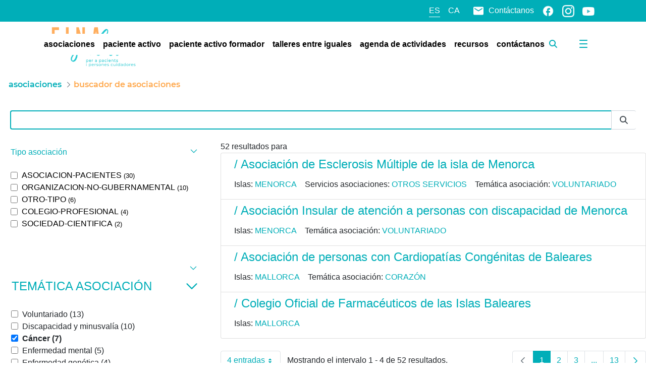

--- FILE ---
content_type: text/javascript
request_url: https://einasalut.caib.es/combo/?browserId=chrome&minifierType=&languageId=es_ES&t=1764574354098&/o/frontend-js-aui-web/aui/aui-widget-toggle/aui-widget-toggle-min.js&/o/frontend-js-aui-web/aui/base-build/base-build-min.js&/o/frontend-js-aui-web/aui/aui-component/aui-component-min.js&/o/frontend-js-aui-web/aui/event-mouseenter/event-mouseenter-min.js&/o/frontend-js-aui-web/aui/plugin/plugin-min.js&/o/frontend-js-aui-web/aui/event-simulate/event-simulate-min.js&/o/frontend-js-aui-web/aui/async-queue/async-queue-min.js&/o/frontend-js-aui-web/aui/gesture-simulate/gesture-simulate-min.js&/o/frontend-js-aui-web/aui/node-event-simulate/node-event-simulate-min.js&/o/frontend-js-aui-web/aui/event-key/event-key-min.js&/o/frontend-js-aui-web/aui/node-focusmanager/node-focusmanager-min.js&/o/frontend-js-aui-web/liferay/navigation_interaction.js
body_size: 12423
content:
YUI.add("aui-widget-toggle",function(e,t){function n(){}n.prototype={toggle:function(t){var n=this;return e.Lang.isBoolean(t)||(t=!n.get("visible")),n.set("visible",t)}},e.WidgetToggle=n},"3.1.0-deprecated.117");

YUI.add("base-build",function(e,t){function f(e,t,n){n[e]&&(t[e]=(t[e]||[]).concat(n[e]))}function l(e,t,n){n._ATTR_CFG&&(t._ATTR_CFG_HASH=null,f.apply(null,arguments))}function c(e,t,r){n.modifyAttrs(t,r.ATTRS)}var n=e.BaseCore,r=e.Base,i=e.Lang,s="initializer",o="destructor",u=["_PLUG","_UNPLUG"],a;r._build=function(t,n,i,u,a,f){var l=r._build,c=l._ctor(n,f),h=l._cfg(n,f,i),p=l._mixCust,d=c._yuibuild.dynamic,v,m,g,y,b,w;for(v=0,m=i.length;v<m;v++)g=i[v],y=g.prototype,b=y[s],w=y[o],delete y[s],delete y[o],e.mix(c,g,!0,null,1),p(c,g,h),b&&(y[s]=b),w&&(y[o]=w),c._yuibuild.exts.push(g);return u&&e.mix(c.prototype,u,!0),a&&(e.mix(c,l._clean(a,h),!0),p(c,a,h)),c.prototype.hasImpl=l._impl,d&&(c.NAME=t,c.prototype.constructor=c,c.modifyAttrs=n.modifyAttrs),c},a=r._build,e.mix(a,{_mixCust:function(t,n,r){var s,o,u,a,f,l;r&&(s=r.aggregates,o=r.custom,u=r.statics),u&&e.mix(t,n,!0,u);if(s)for(l=0,f=s.length;l<f;l++)a=s[l],!t.hasOwnProperty(a)&&n.hasOwnProperty(a)&&(t[a]=i.isArray(n[a])?[]:{}),e.aggregate(t,n,!0,[a]);if(o)for(l in o)o.hasOwnProperty(l)&&o[l](l,t,n)},_tmpl:function(t){function n(){n.superclass.constructor.apply(this,arguments)}return e.extend(n,t),n},_impl:function(e){var t=this._getClasses(),n,r,i,s,o,u;for(n=0,r=t.length;n<r;n++){i=t[n];if(i._yuibuild){s=i._yuibuild.exts,o=s.length;for(u=0;u<o;u++)if(s[u]===e)return!0}}return!1},_ctor:function(e,t){var n=t&&!1===t.dynamic?!1:!0,r=n?a._tmpl(e):e,i=r._yuibuild;return i||(i=r._yuibuild={}),i.id=i.id||null,i.exts=i.exts||[],i.dynamic=n,r},_cfg:function(t,n,r){var i=[],s={},o=[],u,a=n&&n.aggregates,f=n&&n.custom,l=n&&n.statics,c=t,h,p;while(c&&c.prototype)u=c._buildCfg,u&&(u.aggregates&&(i=i.concat(u.aggregates)),u.custom&&e.mix(s,u.custom,!0),u.statics&&(o=o.concat(u.statics))),c=c.superclass?c.superclass.constructor:null;if(r)for(h=0,p=r.length;h<p;h++)c=r[h],u=c._buildCfg,u&&(u.aggregates&&(i=i.concat(u.aggregates)),u.custom&&e.mix(s,u.custom,!0),u.statics&&(o=o.concat(u.statics)));return a&&(i=i.concat(a)),f&&e.mix(s,n.cfgBuild,!0),l&&(o=o.concat(l)),{aggregates:i,custom:s,statics:o}},_clean:function(t,n){var r,i,s,o=e.merge(t),u=n.aggregates,a=n.custom;for(r in a)o.hasOwnProperty(r)&&delete o[r];for(i=0,s=u.length;i<s;i++)r=u[i],o.hasOwnProperty(r)&&delete o[r];return o}}),r.build=function(e,t,n,r){return a(e,t,n,null,null,r)},r.create=function(e,t,n,r,i){return a(e,t,n,r,i)},r.mix=function(e,t){return e._CACHED_CLASS_DATA&&(e._CACHED_CLASS_DATA=null),a(null,e,t,null,null,{dynamic:!1})},n._buildCfg={aggregates:u.concat(),custom:{ATTRS:c,_ATTR_CFG:l,_NON_ATTRS_CFG:f}},r._buildCfg={aggregates:u.concat(),custom:{ATTRS:c,_ATTR_CFG:l,_NON_ATTRS_CFG:f}}},"patched-v3.19.2",{requires:["base-base"]});

YUI.add("aui-component",function(e,t){var n=e.Lang,r=e.Array,i=function(e,t){return(e||[]).concat(t||[])},s={},o=e.config.win.Object.prototype.constructor,u=e.ClassNameManager,a=u.getClassName,f=e.Widget.getClassName,l=e.getClassName,c=l("hide"),h=e.Base.create("component",e.Widget,[e.WidgetCssClass,e.WidgetToggle],{initializer:function(e){var t=this;t._originalConfig=e,t._setRender(e),s[t.get("id")]=t},clone:function(t){var n=this;return t=t||{},t.id=t.id||e.guid(),e.mix(t,n._originalConfig),new n.constructor(t)},_uiSetVisible:function(e){var t=this,n=h.superclass._uiSetVisible;n&&n.apply(t,arguments);var r=t.get("hideClass");if(r!==!1){var i=t.get("boundingBox");i.toggleClass(r||c,!e)}},_renderBoxClassNames:function(){var e=this,t=e.get("boundingBox")._node,n=e.get("contentBox")._node,i=t.className,s=n.className,o=i?i.split(" "):[],u=s?s.split(" "):[],c=e._getClasses(),h=c.length,p=h-4,d,v;o.push(f());for(var m=h-3;m>=0;m--)d=c[m],v=String(d.NAME).toLowerCase(),o.push(d.CSS_PREFIX||a(v)),m<=p&&(v=v,u.push(l(v,"content")));u.push(e.getClassName("content")),t===n?s=r.dedupe(u.concat(o)).join(" "):(t.className=r.dedupe(o).join(" "),s=r.dedupe(u).join(" ")),n.className=s},_renderInteraction:function(e,t){var n=this;n.render(t);var r=n._renderHandles;for(var i=r.length-1;i>=0;i--){var s=r.pop();s.detach()}},_setRender:function(t){var r=this,i=t&&t.render;if(i&&i.constructor===o){var s=i.eventType||"mousemove",u=i.parentNode,a=i.selector||u;if(a){r._renderHandles=[];var f=r._renderHandles;n.isArray(s)||(s=[s]);var l=e.rbind(r._renderInteraction,r,u),c=e.one(a);for(var h=s.length-1;h>=0;h--)f[h]=c.once(s[h],l);delete t.render}}}},{ATTRS:{useARIA:{writeOnce:!0,value:!1,validator:n.isBoolean},hideClass:{value:c},render:{value:!1,writeOnce:!0}}});h._INSTANCES=s,h.getById=function(e){return s[e]};var p=e.Widget.prototype._UI_ATTRS;h._applyCssPrefix=function(t){return t&&t.NAME&&!("CSS_PREFIX"in t)&&(t.CSS_PREFIX=e.getClassName(String(t.NAME).toLowerCase())),t},h.create=function(t){t=t||{};var r=t.EXTENDS||e.Component,s=t.constructor;e.Object.owns(t,"constructor")||(s=function(){s.superclass.constructor.apply(this,arguments)});var o=t.prototype;if(o)if(t.UI_ATTRS||t.BIND_UI_ATTRS||t.SYNC_UI_ATTRS){var u=i(t.BIND_UI_ATTRS,t.UI_ATTRS),a=i(t.SYNC_UI_ATTRS,t.UI_ATTRS),f=r.prototype,l=f&&f._UI_ATTRS||p;u=i(l.BIND,u),a=i(l.SYNC,a);var c=o._UI_ATTRS;c||(c=o._UI_ATTRS={}),u.length&&(c.BIND=u),a.length&&(c.SYNC=a)}var d=t.AUGMENTS;return d&&!n.isArray(d)&&(d=[d]),e.mix(s,t),delete s.prototype,e.extend(s,r,o),d&&(s=e.Base.build(t.NAME,s,d,{dynamic:!1})),h._applyCssPrefix(s),s},h.CSS_PREFIX=l("component");var d=e.Base;h.build=function(){var e=d.build.apply(d,arguments);return h._applyCssPrefix(e),e},e.Component=h},"3.1.0-deprecated.117",{requires:["aui-classnamemanager","aui-widget-cssclass","aui-widget-toggle","base-build","widget-base"]});

YUI.add("event-mouseenter",function(e,t){var n=e.Env.evt.dom_wrappers,r=e.DOM.contains,i=e.Array,s=function(){},o={proxyType:"mouseover",relProperty:"fromElement",_notify:function(t,i,s){var o=this._node,u=t.relatedTarget||t[i];o!==u&&!r(o,u)&&s.fire(new e.DOMEventFacade(t,o,n["event:"+e.stamp(o)+t.type]))},on:function(t,n,r){var i=e.Node.getDOMNode(t),s=[this.proxyType,this._notify,i,null,this.relProperty,r];n.handle=e.Event._attach(s,{facade:!1})},detach:function(e,t){t.handle.detach()},delegate:function(t,n,r,i){var o=e.Node.getDOMNode(t),u=[this.proxyType,s,o,null,r];n.handle=e.Event._attach(u,{facade:!1}),n.handle.sub.filter=i,n.handle.sub.relProperty=this.relProperty,n.handle.sub._notify=this._filterNotify},_filterNotify:function(t,n,s){n=n.slice(),this.args&&n.push.apply(n,this.args);var o=e.delegate._applyFilter(this.filter,n,s),u=n[0].relatedTarget||n[0][this.relProperty],a,f,l,c,h;if(o){o=i(o);for(f=0,l=o.length&&(!a||!a.stopped);f<l;++f){h=o[0];if(!r(h,u)){a||(a=new e.DOMEventFacade(n[0],h,s),a.container=e.one(s.el)),a.currentTarget=e.one(h),c=n[1].fire(a);if(c===!1)break}}}return c},detachDelegate:function(e,t){t.handle.detach()}};e.Event.define("mouseenter",o,!0),e.Event.define("mouseleave",e.merge(o,{proxyType:"mouseout",relProperty:"toElement"}),!0)},"patched-v3.19.2",{requires:["event-synthetic"]});

YUI.add("plugin",function(e,t){function n(t){!this.hasImpl||!this.hasImpl(e.Plugin.Base)?n.superclass.constructor.apply(this,arguments):n.prototype.initializer.apply(this,arguments)}n.ATTRS={host:{writeOnce:!0}},n.NAME="plugin",n.NS="plugin",e.extend(n,e.Base,{_handles:null,initializer:function(e){this._handles=[]},destructor:function(){if(this._handles)for(var e=0,t=this._handles.length;e<t;e++)this._handles[e].detach()},doBefore:function(e,t,n){var r=this.get("host"),i;return e in r?i=this.beforeHostMethod(e,t,n):r.on&&(i=this.onHostEvent(e,t,n)),i},doAfter:function(e,t,n){var r=this.get("host"),i;return e in r?i=this.afterHostMethod(e,t,n):r.after&&(i=this.afterHostEvent(e,t,n)),i},onHostEvent:function(e,t,n){var r=this.get("host").on(e,t,n||this);return this._handles.push(r),r},onceHostEvent:function(e,t,n){var r=this.get("host").once(e,t,n||this);return this._handles.push(r),r},afterHostEvent:function(e,t,n){var r=this.get("host").after(e,t,n||this);return this._handles.push(r),r},onceAfterHostEvent:function(e,t,n){var r=this.get("host").onceAfter(e,t,n||this);return this._handles.push(r),r},beforeHostMethod:function(t,n,r){var i=e.Do.before(n,this.get("host"),t,r||this);return this._handles.push(i),i},afterHostMethod:function(t,n,r){var i=e.Do.after(n,this.get("host"),t,r||this);return this._handles.push(i),i},toString:function(){return this.constructor.NAME+"["+this.constructor.NS+"]"}}),e.namespace("Plugin").Base=n},"patched-v3.19.2",{requires:["base-base"]});

YUI.add("event-simulate",function(e,t){(function(){function v(t,n,a,f,l,c,h,p,d,v,m){t||e.error("simulateKeyEvent(): Invalid target.");if(i(n)){n=n.toLowerCase();switch(n){case"textevent":n="keypress";break;case"keyup":case"keydown":case"keypress":break;default:e.error("simulateKeyEvent(): Event type '"+n+"' not supported.")}}else e.error("simulateKeyEvent(): Event type must be a string.");s(a)||(a=!0),s(f)||(f=!0),o(l)||(l=e.config.win),s(c)||(c=!1),s(h)||(h=!1),s(p)||(p=!1),s(d)||(d=!1),u(v)||(v=0),u(m)||(m=0);var g=null;if(r(e.config.doc.createEvent)){try{g=e.config.doc.createEvent("KeyEvents"),g.initKeyEvent(n,a,f,l,c,h,p,d,v,m)}catch(y){try{g=e.config.doc.createEvent("Events")}catch(b){g=e.config.doc.createEvent("UIEvents")}finally{g.initEvent(n,a,f),g.view=l,g.altKey=h,g.ctrlKey=c,g.shiftKey=p,g.metaKey=d,g.keyCode=v,g.charCode=m}}t.dispatchEvent(g)}else o(e.config.doc.createEventObject)?(g=e.config.doc.createEventObject(),g.bubbles=a,g.cancelable=f,g.view=l,g.ctrlKey=c,g.altKey=h,g.shiftKey=p,g.metaKey=d,g.keyCode=m>0?m:v,t.fireEvent("on"+n,g)):e.error("simulateKeyEvent(): No event simulation framework present.")}function m(t,n,l,c,h,p,d,v,m,g,y,b,w,E,S,x){t||e.error("simulateMouseEvent(): Invalid target."),i(n)?!a[n.toLowerCase()]&&!f[n]&&e.error("simulateMouseEvent(): Event type '"+n+"' not supported."):e.error("simulateMouseEvent(): Event type must be a string."),s(l)||(l=!0),s(c)||(c=n!=="mousemove"),o(h)||(h=e.config.win),u(p)||(p=1),u(d)||(d=0),u(v)||(v=0),u(m)||(m=0),u(g)||(g=0),s(y)||(y=!1),s(b)||(b=!1),s(w)||(w=!1),s(E)||(E=!1),u(S)||(S=0),x=x||null;var T=null;if(r(e.config.doc.createEvent))T=e.config.doc.createEvent("MouseEvents"),T.initMouseEvent?T.initMouseEvent(n,l,c,h,p,d,v,m,g,y,b,w,E,S,x):(T=e.config.doc.createEvent("UIEvents"),T.initEvent(n,l,c),T.view=h,T.detail=p,T.screenX=d,T.screenY=v,T.clientX=m,T.clientY=g,T.ctrlKey=y,T.altKey=b,T.metaKey=E,T.shiftKey=w,T.button=S,T.relatedTarget=x),x&&!T.relatedTarget&&(n==="mouseout"?T.toElement=x:n==="mouseover"&&(T.fromElement=x)),t.dispatchEvent(T);else if(o(e.config.doc.createEventObject)){T=e.config.doc.createEventObject(),T.bubbles=l,T.cancelable=c,T.view=h,T.detail=p,T.screenX=d,T.screenY=v,T.clientX=m,T.clientY=g,T.ctrlKey=y,T.altKey=b,T.metaKey=E,T.shiftKey=w;switch(S){case 0:T.button=1;break;case 1:T.button=4;break;case 2:break;default:T.button=0}T.relatedTarget=x,t.fireEvent("on"+n,T)}else e.error("simulateMouseEvent(): No event simulation framework present.")}function g(t,n,a,f,l,p){t||e.error("simulateUIEvent(): Invalid target."),i(n)?(n=n.toLowerCase(),c[n]||e.error("simulateUIEvent(): Event type '"+n+"' not supported.")):e.error("simulateUIEvent(): Event type must be a string.");var d=null;s(a)||(a=n in h),s(f)||(f=n==="submit"),o(l)||(l=e.config.win),u(p)||(p=1),r(e.config.doc.createEvent)?(d=e.config.doc.createEvent("UIEvents"),d.initUIEvent(n,a,f,l,p),t.dispatchEvent(d)):o(e.config.doc.createEventObject)?(d=e.config.doc.createEventObject(),d.bubbles=a,d.cancelable=f,d.view=l,d.detail=p,t.fireEvent("on"+n,d)):e.error("simulateUIEvent(): No event simulation framework present.")}function y(t,n,r,i,s,o,u,a,f,l,c,h,p,v,m,g){var y;(!e.UA.ios||e.UA.ios<2)&&e.error("simulateGestureEvent(): Native gesture DOM eventframe is not available in this platform."),t||e.error("simulateGestureEvent(): Invalid target."),e.Lang.isString(n)?(n=n.toLowerCase(),d[n]||e.error("simulateTouchEvent(): Event type '"+n+"' not supported.")):e.error("simulateGestureEvent(): Event type must be a string."),e.Lang.isBoolean(r)||(r=!0),e.Lang.isBoolean(i)||(i=!0),e.Lang.isObject(s)||(s=e.config.win),e.Lang.isNumber(o)||(o=2),e.Lang.isNumber(u)||(u=0),e.Lang.isNumber(a)||(a=0),e.Lang.isNumber(f)||(f=0),e.Lang.isNumber(l)||(l=0),e.Lang.isBoolean(c)||(c=!1),e.Lang.isBoolean(h)||(h=!1),e.Lang.isBoolean(p)||(p=!1),e.Lang.isBoolean(v)||(v=!1),e.Lang.isNumber(m)||(m=1),e.Lang.isNumber(g)||(g=0),y=e.config.doc.createEvent("GestureEvent"),y.initGestureEvent(n,r,i,s,o,u,a,f,l,c,h,p,v,t,m,g),t.dispatchEvent(y)}function b(t,n,r,i,s,o,u,a,f,l,c,h,d,v,m,g,y,b,w){var E;t||e.error("simulateTouchEvent(): Invalid target."),e.Lang.isString(n)?(n=n.toLowerCase(),p[n]||e.error("simulateTouchEvent(): Event type '"+n+"' not supported.")):e.error("simulateTouchEvent(): Event type must be a string."),n==="touchstart"||n==="touchmove"?m.length===0&&e.error("simulateTouchEvent(): No touch object in touches"):n==="touchend"&&y.length===0&&e.error("simulateTouchEvent(): No touch object in changedTouches"),e.Lang.isBoolean(r)||(r=!0),e.Lang.isBoolean(i)||(i=n!=="touchcancel"),e.Lang.isObject(s)||(s=e.config.win),e.Lang.isNumber(o)||(o=1),e.Lang.isNumber(u)||(u=0),e.Lang.isNumber(a)||(a=0),e.Lang.isNumber(f)||(f=0),e.Lang.isNumber(l)||(l=0),e.Lang.isBoolean(c)||(c=!1),e.Lang.isBoolean(h)||(h=!1),e.Lang.isBoolean(d)||(d=!1),e.Lang.isBoolean(v)||(v=!1),e.Lang.isNumber(b)||(b=1),e.Lang.isNumber(w)||(w=0),e.Lang.isFunction(e.config.doc.createEvent)?(e.UA.android?e.UA.android<4?(E=e.config.doc.createEvent("MouseEvents"),E.initMouseEvent(n,r,i,s,o,u,a,f,l,c,h,d,v,0,t),E.touches=m,E.targetTouches=g,E.changedTouches=y):(E=e.config.doc.createEvent("TouchEvent"),E.initTouchEvent(m,g,y,n,s,u,a,f,l,c,h,d,v)):e.UA.ios?e.UA.ios>=2?(E=e.config.doc.createEvent("TouchEvent"),E.initTouchEvent(n,r,i,s,o,u,a,f,l,c,h,d,v,m,g,y,b,w)):e.error("simulateTouchEvent(): No touch event simulation framework present for iOS, "+e.UA.ios+"."):e.error("simulateTouchEvent(): Not supported agent yet, "+e.UA.userAgent),t.dispatchEvent(E)):e.error("simulateTouchEvent(): No event simulation framework present.")}var t=e.Lang,n=e.config.win,r=t.isFunction,i=t.isString,s=t.isBoolean,o=t.isObject,u=t.isNumber,a={click:1,dblclick:1,mouseover:1,mouseout:1,mousedown:1,mouseup:1,mousemove:1,contextmenu:1},f=n&&n.PointerEvent?{pointerover:1,pointerout:1,pointerdown:1,pointerup:1,pointermove:1}:{MSPointerOver:1,MSPointerOut:1,MSPointerDown:1,MSPointerUp:1,MSPointerMove:1},l={keydown:1,keyup:1,keypress:1},c={submit:1,blur
:1,change:1,focus:1,resize:1,scroll:1,select:1},h={scroll:1,resize:1,reset:1,submit:1,change:1,select:1,error:1,abort:1},p={touchstart:1,touchmove:1,touchend:1,touchcancel:1},d={gesturestart:1,gesturechange:1,gestureend:1};e.mix(h,a),e.mix(h,l),e.mix(h,p),e.Event.simulate=function(t,n,r){r=r||{},a[n]||f[n]?m(t,n,r.bubbles,r.cancelable,r.view,r.detail,r.screenX,r.screenY,r.clientX,r.clientY,r.ctrlKey,r.altKey,r.shiftKey,r.metaKey,r.button,r.relatedTarget):l[n]?v(t,n,r.bubbles,r.cancelable,r.view,r.ctrlKey,r.altKey,r.shiftKey,r.metaKey,r.keyCode,r.charCode):c[n]?g(t,n,r.bubbles,r.cancelable,r.view,r.detail):p[n]?e.config.win&&"ontouchstart"in e.config.win&&!e.UA.phantomjs&&!(e.UA.chrome&&e.UA.chrome<6)?b(t,n,r.bubbles,r.cancelable,r.view,r.detail,r.screenX,r.screenY,r.clientX,r.clientY,r.ctrlKey,r.altKey,r.shiftKey,r.metaKey,r.touches,r.targetTouches,r.changedTouches,r.scale,r.rotation):e.error("simulate(): Event '"+n+"' can't be simulated. Use gesture-simulate module instead."):e.UA.ios&&e.UA.ios>=2&&d[n]?y(t,n,r.bubbles,r.cancelable,r.view,r.detail,r.screenX,r.screenY,r.clientX,r.clientY,r.ctrlKey,r.altKey,r.shiftKey,r.metaKey,r.scale,r.rotation):e.error("simulate(): Event '"+n+"' can't be simulated.")}})()},"patched-v3.19.2",{requires:["event-base"]});

YUI.add("async-queue",function(e,t){e.AsyncQueue=function(){this._init(),this.add.apply(this,arguments)};var n=e.AsyncQueue,r="execute",i="shift",s="promote",o="remove",u=e.Lang.isObject,a=e.Lang.isFunction;n.defaults=e.mix({autoContinue:!0,iterations:1,timeout:10,until:function(){return this.iterations|=0,this.iterations<=0}},e.config.queueDefaults||{}),e.extend(n,e.EventTarget,{_running:!1,_init:function(){e.EventTarget.call(this,{prefix:"queue",emitFacade:!0}),this._q=[],this.defaults={},this._initEvents()},_initEvents:function(){this.publish({execute:{defaultFn:this._defExecFn,emitFacade:!0},shift:{defaultFn:this._defShiftFn,emitFacade:!0},add:{defaultFn:this._defAddFn,emitFacade:!0},promote:{defaultFn:this._defPromoteFn,emitFacade:!0},remove:{defaultFn:this._defRemoveFn,emitFacade:!0}})},next:function(){var e;while(this._q.length){e=this._q[0]=this._prepare(this._q[0]);if(!e||!e.until())break;this.fire(i,{callback:e}),e=null}return e||null},_defShiftFn:function(e){this.indexOf(e.callback)===0&&this._q.shift()},_prepare:function(t){if(a(t)&&t._prepared)return t;var r=e.merge(n.defaults,{context:this,args:[],_prepared:!0},this.defaults,a(t)?{fn:t}:t),i=e.bind(function(){i._running||i.iterations--,a(i.fn)&&i.fn.apply(i.context||e,e.Array(i.args))},this);return e.mix(i,r)},run:function(){var e,t=!0;if(this._executing)return this._running=!0,this;for(e=this.next();e&&!this.isRunning();e=this.next()){t=e.timeout<0?this._execute(e):this._schedule(e);if(!t)break}return e||this.fire("complete"),this},_execute:function(e){this._running=e._running=!0,this._executing=e,e.iterations--,this.fire(r,{callback:e});var t=this._running&&e.autoContinue;return this._running=e._running=!1,this._executing=!1,t},_schedule:function(t){return this._running=e.later(t.timeout,this,function(){this._execute(t)&&this.run()}),!1},isRunning:function(){return!!this._running},_defExecFn:function(e){e.callback()},add:function(){return this.fire("add",{callbacks:e.Array(arguments,0,!0)}),this},_defAddFn:function(t){var n=this._q,r=[];e.Array.each(t.callbacks,function(e){u(e)&&(n.push(e),r.push(e))}),t.added=r},pause:function(){return this._running&&u(this._running)&&this._running.cancel(),this._running=!1,this},stop:function(){return this._q=[],this._running&&u(this._running)&&(this._running.cancel(),this._running=!1),this._executing||this.run(),this},indexOf:function(e){var t=0,n=this._q.length,r;for(;t<n;++t){r=this._q[t];if(r===e||r.id===e)return t}return-1},getCallback:function(e){var t=this.indexOf(e);return t>-1?this._q[t]:null},promote:function(e){var t={callback:e},n;return this.isRunning()?n=this.after(i,function(){this.fire(s,t),n.detach()},this):this.fire(s,t),this},_defPromoteFn:function(e){var t=this.indexOf(e.callback),n=t>-1?this._q.splice(t,1)[0]:null;e.promoted=n,n&&this._q.unshift(n)},remove:function(e){var t={callback:e},n;return this.isRunning()?n=this.after(i,function(){this.fire(o,t),n.detach()},this):this.fire(o,t),this},_defRemoveFn:function(e){var t=this.indexOf(e.callback);e.removed=t>-1?this._q.splice(t,1)[0]:null},size:function(){return this.isRunning()||this.next(),this._q.length}})},"patched-v3.19.2",{requires:["event-custom"]});

YUI.add("gesture-simulate",function(e,t){function T(n){n||e.error(t+": invalid target node"),this.node=n,this.target=e.Node.getDOMNode(n);var r=this.node.getXY(),i=this._getDims();a=r[0]+i[0]/2,f=r[1]+i[1]/2}var t="gesture-simulate",n=e.config.win&&"ontouchstart"in e.config.win&&!e.UA.phantomjs&&!(e.UA.chrome&&e.UA.chrome<6),r={tap:1,doubletap:1,press:1,move:1,flick:1,pinch:1,rotate:1},i={touchstart:1,touchmove:1,touchend:1,touchcancel:1},s=e.config.doc,o,u=20,a,f,l={HOLD_TAP:10,DELAY_TAP:10,HOLD_PRESS:3e3,MIN_HOLD_PRESS:1e3,MAX_HOLD_PRESS:6e4,DISTANCE_MOVE:200,DURATION_MOVE:1e3,MAX_DURATION_MOVE:5e3,MIN_VELOCITY_FLICK:1.3,DISTANCE_FLICK:200,DURATION_FLICK:1e3,MAX_DURATION_FLICK:5e3,DURATION_PINCH:1e3},c="touchstart",h="touchmove",p="touchend",d="gesturestart",v="gesturechange",m="gestureend",g="mouseup",y="mousemove",b="mousedown",w="click",E="dblclick",S="x",x="y";T.prototype={_toRadian:function(e){return e*(Math.PI/180)},_getDims:function(){var e,t,n;return this.target.getBoundingClientRect?(e=this.target.getBoundingClientRect(),"height"in e?n=e.height:n=Math.abs(e.bottom-e.top),"width"in e?t=e.width:t=Math.abs(e.right-e.left)):(e=this.node.get("region"),t=e.width,n=e.height),[t,n]},_calculateDefaultPoint:function(t){var n;return!e.Lang.isArray(t)||t.length===0?t=[a,f]:(t.length==1&&(n=this._getDims[1],t[1]=n/2),t[0]=this.node.getX()+t[0],t[1]=this.node.getY()+t[1]),t},rotate:function(n,r,i,s,o,u,a){var f,l=i,c=s;if(!e.Lang.isNumber(l)||!e.Lang.isNumber(c)||l<0||c<0)f=this.target.offsetWidth<this.target.offsetHeight?this.target.offsetWidth/4:this.target.offsetHeight/4,l=f,c=f;e.Lang.isNumber(a)||e.error(t+"Invalid rotation detected."),this.pinch(n,r,l,c,o,u,a)},pinch:function(n,r,i,s,o,a,f){var g,y,b=u,w,E=0,S=i,x=s,T,N,C,k,L,A,O,M,_,D={start:[],end:[]},P={start:[],end:[]},H,B;r=this._calculateDefaultPoint(r),(!e.Lang.isNumber(S)||!e.Lang.isNumber(x)||S<0||x<0)&&e.error(t+"Invalid startRadius and endRadius detected.");if(!e.Lang.isNumber(o)||o<=0)o=l.DURATION_PINCH;if(!e.Lang.isNumber(a))a=0;else{a%=360;while(a<0)a+=360}e.Lang.isNumber(f)||(f=0),e.AsyncQueue.defaults.timeout=b,g=new e.AsyncQueue,N=r[0],C=r[1],O=a,M=a+f,D.start=[N+S*Math.sin(this._toRadian(O)),C-S*Math.cos(this._toRadian(O))],D.end=[N+x*Math.sin(this._toRadian(M)),C-x*Math.cos(this._toRadian(M))],P.start=[N-S*Math.sin(this._toRadian(O)),C+S*Math.cos(this._toRadian(O))],P.end=[N-x*Math.sin(this._toRadian(M)),C+x*Math.cos(this._toRadian(M))],k=1,L=s/i,g.add({fn:function(){var t,n,r,i;t={pageX:D.start[0],pageY:D.start[1],clientX:D.start[0],clientY:D.start[1]},n={pageX:P.start[0],pageY:P.start[1],clientX:P.start[0],clientY:P.start[1]},i=this._createTouchList([e.merge({identifier:E++},t),e.merge({identifier:E++},n)]),r={pageX:(D.start[0]+P.start[0])/2,pageY:(D.start[0]+P.start[1])/2,clientX:(D.start[0]+P.start[0])/2,clientY:(D.start[0]+P.start[1])/2},this._simulateEvent(this.target,c,e.merge({touches:i,targetTouches:i,changedTouches:i,scale:k,rotation:O},r)),e.UA.ios>=2&&this._simulateEvent(this.target,d,e.merge({scale:k,rotation:O},r))},timeout:0,context:this}),H=Math.floor(o/b),T=(x-S)/H,A=(L-k)/H,_=(M-O)/H,B=function(t){var n=S+T*t,r=N+n*Math.sin(this._toRadian(O+_*t)),i=C-n*Math.cos(this._toRadian(O+_*t)),s=N-n*Math.sin(this._toRadian(O+_*t)),o=C+n*Math.cos(this._toRadian(O+_*t)),u=(r+s)/2,a=(i+o)/2,f,l,c,p;f={pageX:r,pageY:i,clientX:r,clientY:i},l={pageX:s,pageY:o,clientX:s,clientY:o},p=this._createTouchList([e.merge({identifier:E++},f),e.merge({identifier:E++},l)]),c={pageX:u,pageY:a,clientX:u,clientY:a},this._simulateEvent(this.target,h,e.merge({touches:p,targetTouches:p,changedTouches:p,scale:k+A*t,rotation:O+_*t},c)),e.UA.ios>=2&&this._simulateEvent(this.target,v,e.merge({scale:k+A*t,rotation:O+_*t},c))};for(y=0;y<H;y++)g.add({fn:B,args:[y],context:this});g.add({fn:function(){var t=this._getEmptyTouchList(),n,r,i,s;n={pageX:D.end[0],pageY:D.end[1],clientX:D.end[0],clientY:D.end[1]},r={pageX:P.end[0],pageY:P.end[1],clientX:P.end[0],clientY:P.end[1]},s=this._createTouchList([e.merge({identifier:E++},n),e.merge({identifier:E++},r)]),i={pageX:(D.end[0]+P.end[0])/2,pageY:(D.end[0]+P.end[1])/2,clientX:(D.end[0]+P.end[0])/2,clientY:(D.end[0]+P.end[1])/2},e.UA.ios>=2&&this._simulateEvent(this.target,m,e.merge({scale:L,rotation:M},i)),this._simulateEvent(this.target,p,e.merge({touches:t,targetTouches:t,changedTouches:s,scale:L,rotation:M},i))},context:this}),n&&e.Lang.isFunction(n)&&g.add({fn:n,context:this.node}),g.run()},tap:function(t,r,i,s,o){var u=new e.AsyncQueue,a=this._getEmptyTouchList(),f,h,d,v,m;r=this._calculateDefaultPoint(r);if(!e.Lang.isNumber(i)||i<1)i=1;e.Lang.isNumber(s)||(s=l.HOLD_TAP),e.Lang.isNumber(o)||(o=l.DELAY_TAP),h={pageX:r[0],pageY:r[1],clientX:r[0],clientY:r[1]},f=this._createTouchList([e.merge({identifier:0},h)]),v=function(){this._simulateEvent(this.target,c,e.merge({touches:f,targetTouches:f,changedTouches:f},h))},m=function(){this._simulateEvent(this.target,p,e.merge({touches:a,targetTouches:a,changedTouches:f},h))};for(d=0;d<i;d++)u.add({fn:v,context:this,timeout:d===0?0:o}),u.add({fn:m,context:this,timeout:s});i>1&&!n&&u.add({fn:function(){this._simulateEvent(this.target,E,h)},context:this}),t&&e.Lang.isFunction(t)&&u.add({fn:t,context:this.node}),u.run()},flick:function(n,r,i,s,o){var u;r=this._calculateDefaultPoint(r),e.Lang.isString(i)?(i=i.toLowerCase(),i!==S&&i!==x&&e.error(t+"(flick): Only x or y axis allowed")):i=S,e.Lang.isNumber(s)||(s=l.DISTANCE_FLICK),e.Lang.isNumber(o)?o>l.MAX_DURATION_FLICK&&(o=l.MAX_DURATION_FLICK):o=l.DURATION_FLICK,Math.abs(s)/o<l.MIN_VELOCITY_FLICK&&(o=Math.abs(s)/l.MIN_VELOCITY_FLICK),u={start:e.clone(r),end:[i===S?r[0]+s:r[0],i===x?r[1]+s:r[1]]},this._move(n,u,o)},move:function(t,n,r){var i;e.Lang.isObject(n)?(e.Lang.isArray(n.point)?n.point=this._calculateDefaultPoint(n.point):n.point=this._calculateDefaultPoint([]),e.Lang.isNumber(n.xdist)||(n.xdist=l.DISTANCE_MOVE),e.Lang.isNumber(n.ydist)||(n.ydist=0)):n={point:this._calculateDefaultPoint([]),xdist:l.
DISTANCE_MOVE,ydist:0},e.Lang.isNumber(r)?r>l.MAX_DURATION_MOVE&&(r=l.MAX_DURATION_MOVE):r=l.DURATION_MOVE,i={start:e.clone(n.point),end:[n.point[0]+n.xdist,n.point[1]+n.ydist]},this._move(t,i,r)},_move:function(t,n,r){var i,s,o=u,d,v,m,g=0,y;e.Lang.isNumber(r)?r>l.MAX_DURATION_MOVE&&(r=l.MAX_DURATION_MOVE):r=l.DURATION_MOVE,e.Lang.isObject(n)?(e.Lang.isArray(n.start)||(n.start=[a,f]),e.Lang.isArray(n.end)||(n.end=[a+l.DISTANCE_MOVE,f])):n={start:[a,f],end:[a+l.DISTANCE_MOVE,f]},e.AsyncQueue.defaults.timeout=o,i=new e.AsyncQueue,i.add({fn:function(){var t={pageX:n.start[0],pageY:n.start[1],clientX:n.start[0],clientY:n.start[1]},r=this._createTouchList([e.merge({identifier:g++},t)]);this._simulateEvent(this.target,c,e.merge({touches:r,targetTouches:r,changedTouches:r},t))},timeout:0,context:this}),d=Math.floor(r/o),v=(n.end[0]-n.start[0])/d,m=(n.end[1]-n.start[1])/d,y=function(t){var r=n.start[0]+v*t,i=n.start[1]+m*t,s={pageX:r,pageY:i,clientX:r,clientY:i},o=this._createTouchList([e.merge({identifier:g++},s)]);this._simulateEvent(this.target,h,e.merge({touches:o,targetTouches:o,changedTouches:o},s))};for(s=0;s<d;s++)i.add({fn:y,args:[s],context:this});i.add({fn:function(){var t={pageX:n.end[0],pageY:n.end[1],clientX:n.end[0],clientY:n.end[1]},r=this._createTouchList([e.merge({identifier:g},t)]);this._simulateEvent(this.target,h,e.merge({touches:r,targetTouches:r,changedTouches:r},t))},timeout:0,context:this}),i.add({fn:function(){var t={pageX:n.end[0],pageY:n.end[1],clientX:n.end[0],clientY:n.end[1]},r=this._getEmptyTouchList(),i=this._createTouchList([e.merge({identifier:g},t)]);this._simulateEvent(this.target,p,e.merge({touches:r,targetTouches:r,changedTouches:i},t))},context:this}),t&&e.Lang.isFunction(t)&&i.add({fn:t,context:this.node}),i.run()},_getEmptyTouchList:function(){return o||(o=this._createTouchList([])),o},_createTouchList:function(n){var r=[],i,o=this;return!!n&&e.Lang.isArray(n)?e.UA.android&&e.UA.android>=4||e.UA.ios&&e.UA.ios>=2?(e.each(n,function(t){t.identifier||(t.identifier=0),t.pageX||(t.pageX=0),t.pageY||(t.pageY=0),t.screenX||(t.screenX=0),t.screenY||(t.screenY=0),r.push(s.createTouch(e.config.win,o.target,t.identifier,t.pageX,t.pageY,t.screenX,t.screenY))}),i=s.createTouchList.apply(s,r)):e.UA.ios&&e.UA.ios<2?e.error(t+": No touch event simulation framework present."):(i=[],e.each(n,function(e){e.identifier||(e.identifier=0),e.clientX||(e.clientX=0),e.clientY||(e.clientY=0),e.pageX||(e.pageX=0),e.pageY||(e.pageY=0),e.screenX||(e.screenX=0),e.screenY||(e.screenY=0),i.push({target:o.target,identifier:e.identifier,clientX:e.clientX,clientY:e.clientY,pageX:e.pageX,pageY:e.pageY,screenX:e.screenX,screenY:e.screenY})}),i.item=function(e){return i[e]}):e.error(t+": Invalid touchPoints passed"),i},_simulateEvent:function(t,r,s){var o;i[r]?n?e.Event.simulate(t,r,s):this._isSingleTouch(s.touches,s.targetTouches,s.changedTouches)?(r={touchstart:b,touchmove:y,touchend:g}[r],s.button=0,s.relatedTarget=null,o=r===g?s.changedTouches:s.touches,s=e.mix(s,{screenX:o.item(0).screenX,screenY:o.item(0).screenY,clientX:o.item(0).clientX,clientY:o.item(0).clientY},!0),e.Event.simulate(t,r,s),r==g&&e.Event.simulate(t,w,s)):e.error("_simulateEvent(): Event '"+r+"' has multi touch objects that can't be simulated in your platform."):e.Event.simulate(t,r,s)},_isSingleTouch:function(e,t,n){return e&&e.length<=1&&t&&t.length<=1&&n&&n.length<=1}},e.GestureSimulation=T,e.GestureSimulation.defaults=l,e.GestureSimulation.GESTURES=r,e.Event.simulateGesture=function(n,i,s,o){n=e.one(n);var u=new e.GestureSimulation(n);i=i.toLowerCase(),!o&&e.Lang.isFunction(s)&&(o=s,s={}),s=s||{};if(r[i])switch(i){case"tap":u.tap(o,s.point,s.times,s.hold,s.delay);break;case"doubletap":u.tap(o,s.point,2);break;case"press":e.Lang.isNumber(s.hold)?s.hold<l.MIN_HOLD_PRESS?s.hold=l.MIN_HOLD_PRESS:s.hold>l.MAX_HOLD_PRESS&&(s.hold=l.MAX_HOLD_PRESS):s.hold=l.HOLD_PRESS,u.tap(o,s.point,1,s.hold);break;case"move":u.move(o,s.path,s.duration);break;case"flick":u.flick(o,s.point,s.axis,s.distance,s.duration);break;case"pinch":u.pinch(o,s.center,s.r1,s.r2,s.duration,s.start,s.rotation);break;case"rotate":u.rotate(o,s.center,s.r1,s.r2,s.duration,s.start,s.rotation)}else e.error(t+": Not a supported gesture simulation: "+i)}},"patched-v3.19.2",{requires:["async-queue","event-simulate","node-screen"]});

YUI.add("node-event-simulate",function(e,t){e.Node.prototype.simulate=function(t,n){e.Event.simulate(e.Node.getDOMNode(this),t,n)},e.Node.prototype.simulateGesture=function(t,n,r){e.Event.simulateGesture(this,t,n,r)}},"patched-v3.19.2",{requires:["node-base","event-simulate","gesture-simulate"]});

YUI.add("event-key",function(e,t){var n="+alt",r="+ctrl",i="+meta",s="+shift",o=e.Lang.trim,u={KEY_MAP:{enter:13,space:32,esc:27,backspace:8,tab:9,pageup:33,pagedown:34},_typeRE:/^(up|down|press):/,_keysRE:/^(?:up|down|press):|\+(alt|ctrl|meta|shift)/g,processArgs:function(t){var n=t.splice(3,1)[0],r=e.Array.hash(n.match(/\+(?:alt|ctrl|meta|shift)\b/g)||[]),i={type:this._typeRE.test(n)?RegExp.$1:null,mods:r,keys:null},s=n.replace(this._keysRE,""),u,a,f,l;if(s){s=s.split(","),i.keys={};for(l=s.length-1;l>=0;--l){u=o(s[l]);if(!u)continue;+u==u?i.keys[u]=r:(f=u.toLowerCase(),this.KEY_MAP[f]?(i.keys[this.KEY_MAP[f]]=r,i.type||(i.type="down")):(u=u.charAt(0),a=u.toUpperCase(),r["+shift"]&&(u=a),i.keys[u.charCodeAt(0)]=u===a?e.merge(r,{"+shift":!0}):r))}}return i.type||(i.type="press"),i},on:function(e,t,o,u){var a=t._extra,f="key"+a.type,l=a.keys,c=u?"delegate":"on";t._detach=e[c](f,function(e){var t=l?l[e.which]:a.mods;t&&(!t[n]||t[n]&&e.altKey)&&(!t[r]||t[r]&&e.ctrlKey)&&(!t[i]||t[i]&&e.metaKey)&&(!t[s]||t[s]&&e.shiftKey)&&o.fire(e)},u)},detach:function(e,t,n){t._detach.detach()}};u.delegate=u.on,u.detachDelegate=u.detach,e.Event.define("key",u,!0)},"patched-v3.19.2",{requires:["event-synthetic"]});

YUI.add("node-focusmanager",function(e,t){var n="activeDescendant",r="id",i="disabled",s="tabIndex",o="focused",u="focusClass",a="circular",f="UI",l="key",c=n+"Change",h="host",p={37:!0,38:!0,39:!0,40:!0},d={a:!0,button:!0,input:!0,object:!0},v=e.Lang,m=e.UA,g=function(){g.superclass.constructor.apply(this,arguments)};g.ATTRS={focused:{value:!1,readOnly:!0},descendants:{getter:function(e){return this.get(h).all(e)}},activeDescendant:{setter:function(t){var n=v.isNumber,i=e.Attribute.INVALID_VALUE,s=this._descendantsMap,o=this._descendants,u,a,f;return n(t)?(u=t,a=u):t instanceof e.Node&&s?(u=s[t.get(r)],n(u)?a=u:a=i):a=i,o&&(f=o.item(u),f&&f.get("disabled")&&(a=i)),a}},keys:{value:{next:null,previous:null}},focusClass:{},circular:{value:!0}},e.extend(g,e.Plugin.Base,{_stopped:!0,_descendants:null,_descendantsMap:null,_focusedNode:null,_lastNodeIndex:0,_eventHandlers:null,_initDescendants:function(){var t=this.get("descendants"),o={},u=-1,a,f=this.get(n),l,c,h=0;v.isUndefined(f)&&(f=-1);if(t){a=t.size();for(h=0;h<a;h++)l=t.item(h),u===-1&&!l.get(i)&&(u=h),f<0&&parseInt(l.getAttribute(s,2),10)===0&&(f=h),l&&l.set(s,-1),c=l.get(r),c||(c=e.guid(),l.set(r,c)),o[c]=h;f<0&&(f=0),l=t.item(f);if(!l||l.get(i))l=t.item(u),f=u;this._lastNodeIndex=a-1,this._descendants=t,this._descendantsMap=o,this.set(n,f),l&&l.set(s,0)}},_isDescendant:function(e){return e.get(r)in this._descendantsMap},_removeFocusClass:function(){var e=this._focusedNode,t=this.get(u),n;t&&(n=v.isString(t)?t:t.className),e&&n&&e.removeClass(n)},_detachKeyHandler:function(){var e=this._prevKeyHandler,t=this._nextKeyHandler;e&&e.detach(),t&&t.detach()},_preventScroll:function(e){p[e.keyCode]&&this._isDescendant(e.target)&&e.preventDefault()},_fireClick:function(e){var t=e.target,n=t.get("nodeName").toLowerCase();e.keyCode===13&&(!d[n]||n==="a"&&!t.getAttribute("href"))&&t.simulate("click")},_attachKeyHandler:function(){this._detachKeyHandler();var t=this.get("keys.next"),n=this.get("keys.previous"),r=this.get(h),i=this._eventHandlers;n&&(this._prevKeyHandler=e.on(l,e.bind(this._focusPrevious,this),r,n)),t&&(this._nextKeyHandler=e.on(l,e.bind(this._focusNext,this),r,t)),m.opera&&i.push(r.on("keypress",this._preventScroll,this)),m.opera||i.push(r.on("keypress",this._fireClick,this))},_detachEventHandlers:function(){this._detachKeyHandler();var t=this._eventHandlers;t&&(e.Array.each(t,function(e){e.detach()}),this._eventHandlers=null)},_attachEventHandlers:function(){var t=this._descendants,n,r,i;t&&t.size()&&(n=this._eventHandlers||[],r=this.get(h).get("ownerDocument"),n.length===0&&(n.push(r.on("focus",this._onDocFocus,this)),n.push(r.on("mousedown",this._onDocMouseDown,this)),n.push(this.after("keysChange",this._attachKeyHandler)),n.push(this.after("descendantsChange",this._initDescendants)),n.push(this.after(c,this._afterActiveDescendantChange)),i=this.after("focusedChange",e.bind(function(e){e.newVal&&(this._attachKeyHandler(),i.detach())},this)),n.push(i)),this._eventHandlers=n)},_onDocMouseDown:function(e){var t=this.get(h),n=e.target,r=t.contains(n),i,s=function(e){var n=!1;return e.compareTo(t)||(n=this._isDescendant(e)?e:s.call(this,e.get("parentNode"))),n};r&&(i=s.call(this,n),i?n=i:!i&&this.get(o)&&(this._set(o,!1),this._onDocFocus(e))),r&&this._isDescendant(n)?this.focus(n):m.webkit&&this.get(o)&&(!r||r&&!this._isDescendant(n))&&(this._set(o,!1),this._onDocFocus(e))},_onDocFocus:function(e){var t=this._focusTarget||e.target,n=this.get(o),r=this.get(u),i=this._focusedNode,s;this._focusTarget&&(this._focusTarget=null),this.get(h).contains(t)?(s=this._isDescendant(t),!n&&s?n=!0:n&&!s&&(n=!1)):n=!1,r&&(i&&(!i.compareTo(t)||!n)&&this._removeFocusClass(),s&&n&&(r.fn?(t=r.fn(t),t.addClass(r.className)):t.addClass(r),this._focusedNode=t)),this._set(o,n)},_focusNext:function(e,t){var r=t||this.get(n),i;this._isDescendant(e.target)&&r<=this._lastNodeIndex&&(r+=1,r===this._lastNodeIndex+1&&this.get(a)&&(r=0),i=this._descendants.item(r),i&&(i.get("disabled")?this._focusNext(e,r):this.focus(r))),this._preventScroll(e)},_focusPrevious:function(e,t){var r=t||this.get(n),i;this._isDescendant(e.target)&&r>=0&&(r-=1,r===-1&&this.get(a)&&(r=this._lastNodeIndex),i=this._descendants.item(r),i&&(i.get("disabled")?this._focusPrevious(e,r):this.focus(r))),this._preventScroll(e)},_afterActiveDescendantChange:function(e){var t=this._descendants.item(e.prevVal);t&&t.set(s,-1),t=this._descendants.item(e.newVal),t&&t.set(s,0)},initializer:function(e){this.start()},destructor:function(){this.stop(),this.get(h).focusManager=null},focus:function(e){v.isUndefined(e)&&(e=this.get(n)),this.set(n,e,{src:f});var t=this._descendants.item(this.get(n));t&&(t.focus(),m.opera&&t.get("nodeName").toLowerCase()==="button"&&(this._focusTarget=t))},blur:function(){var e;this.get(o)&&(e=this._descendants.item(this.get(n)),e&&(e.blur(),this._removeFocusClass()),this._set(o,!1,{src:f}))},start:function(){this._stopped&&(this._initDescendants(),this._attachEventHandlers(),this._stopped=!1)},stop:function(){this._stopped||(this._detachEventHandlers(),this._descendants=null,this._focusedNode=null,this._lastNodeIndex=0,this._stopped=!0)},refresh:function(){this._initDescendants(),this._eventHandlers||this._attachEventHandlers()}}),g.NAME="nodeFocusManager",g.NS="focusManager",e.namespace("Plugin"),e.Plugin.NodeFocusManager=g},"patched-v3.19.2",{requires:["attribute","node","plugin","node-event-simulate","event-key","event-focus"]});

AUI.add("liferay-navigation-interaction",(e=>{const i="activeDescendant",n="left",t="liferaynavigationinteraction",a=e.Component.create({EXTENDS:e.Plugin.Base,NAME:t,NS:t,prototype:{_handleExit(){const e=this,n=e._focusManager;n.get(i)&&(n.set(i,0),n.blur()),e._hideMenu(),e._isTriggerVisible()&&Liferay.fire("exitNavigation",{navigation:e.get("host")})},_handleKey(e,i){const t=this;if(t._isTriggerVisible())Liferay.fire("exitNavigation",{direction:i,navigation:t.get("host")});else{let a;const o=e.target.ancestors(t._directChildLi).item(0);let s=!0;if(i===n?(a=o.previous(),s=!1):a=o.next(),!a){const e=o.siblings();a=s?e.first():e.last()}t._focusManager.focus(a.one("a"))}},_handleKeyDown(e){const i=this;let n;e.isKey("LEFT")?n="_handleLeft":e.isKey("RIGHT")?n="_handleRight":(e.isKey("TAB")||e.isKey("ESC"))&&(n="_handleExit"),n&&i[n](e)},_handleLeft(e){this._handleKey(e,n)},_handleRight(e){this._handleKey(e,"right")},_handleShowNavigationMenu(e,i,n){const t=this;if(!(t._lastShownMenu&&n.type.indexOf("focusedChange")>-1)){const n=t.MAP_HOVER,a=i&&i!==e;a&&Liferay.fire("hideNavigationMenu",n),i&&!a||(n.menu=e,Liferay.fire("showNavigationMenu",n))}if(t._isTriggerVisible()&&i){let n;const a=t._focusManager.get("descendants"),o=a.first(),s=a.last(),r=i.one("a"),g=e.one("a");r===s&&g===o?n="down":r===o&&g===s&&(n="up"),n&&Liferay.fire("exitNavigation",{direction:n,navigation:t.get("host")})}},_hideMenu(){const e=this,i=e.MAP_HOVER;i.menu&&(Liferay.fire("hideNavigationMenu",i),e.MAP_HOVER={})},_initChildMenuHandlers(e){const i=this;e&&(e.delegate(["mouseenter","mouseleave"],i._onMouseToggle,"> li",i),e.delegate("keydown",i._handleKeyDown,"a",i))},_initNodeFocusManager(){const i=this,n=i.get("host");n.plug(e.Plugin.NodeFocusManager,{descendants:"a",focusClass:"active",keys:{next:"down:40",previous:"down:38"}});const t=n.focusManager;t.after(["activeDescendantChange","focusedChange"],i._showMenu,i),Liferay.once("startNavigate",t.destroy,t),i._focusManager=t},_isTriggerVisible(){return!(!this._triggerNode||!this._triggerNode.test(":visible"))},_onMouseToggle(e){const i=this.MAP_HOVER;let n="hideNavigationMenu";"mouseenter"===e.type&&(n="showNavigationMenu"),i.menu=e.currentTarget,Liferay.fire(n,i)},_showMenu(e){const n=this;e.halt();const t=n.MAP_HOVER,a=t.menu,o=e.newVal;if(o||0===o){const t=n._focusManager,o=t.get(i),s=t.get("descendants").item(o).ancestor(n._directChildLi);n._handleShowNavigationMenu(s,a,e)}else a&&(Liferay.fire("hideNavigationMenu",t),n.MAP_HOVER={})},MAP_HOVER:{},initializer(){const i=this,n=i.get("host"),t=Liferay.Data.NAV_INTERACTION_LIST_SELECTOR||"ul",a=n.one(t),o="#"+a.guid();i._directChildLi=Liferay.Data.NAV_INTERACTION_ITEM_SELECTOR||o+"> li",i._hostULId=o,i._triggerNode=e.one(".nav-navigation-btn"),Liferay.on(["hideNavigationMenu","showNavigationMenu"],(e=>{const n=e.menu;if(n){i._lastShownMenu=null;const t="showNavigationMenu"===e.type&&n.hasClass("dropdown");t&&(i._lastShownMenu=n),n.toggleClass("hover",t),n.toggleClass("open",t)}})),i._initChildMenuHandlers(a),i._initNodeFocusManager()}}});Liferay.NavigationInteraction=a}),"",{requires:["aui-base","aui-component","event-mouseenter","node-focusmanager","plugin"]});



--- FILE ---
content_type: text/javascript
request_url: https://einasalut.caib.es/o/baleares-theme/js/main.js?browserId=chrome&minifierType=js&languageId=es_ES&t=1769089058000
body_size: 102
content:
/*1769089058000*/
AUI().ready(function(){});Liferay.Portlet.ready(function(a,b){});Liferay.on("allPortletsReady",function(){});